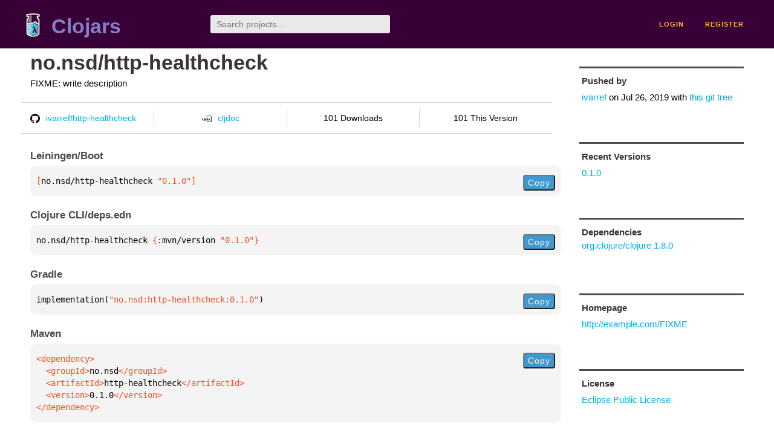

--- FILE ---
content_type: text/html;charset=utf-8
request_url: https://clojars.org/no.nsd/http-healthcheck
body_size: 2205
content:
<!DOCTYPE html>
<html lang="en"><head><meta charset="utf-8"><meta content="width=device-width,initial-scale=1" name="viewport"><link href="/opensearch.xml" rel="search" title="Clojars" type="application/opensearchdescription+xml"><link href="/favicon.ico" rel="shortcut icon"><meta content="[no.nsd/http-healthcheck &quot;0.1.0&quot;] FIXME: write description" name="description"><meta content="summary" name="twitter:card"><meta content="@clojars" name="twitter:site:id"><meta content="https://clojars.org" name="twitter:site"><meta content="[no.nsd/http-healthcheck &quot;0.1.0&quot;]" name="twitter:title"><meta content="[no.nsd/http-healthcheck &quot;0.1.0&quot;] FIXME: write description" name="twitter:description"><meta content="https://clojars.org/images/clojars-logo@2x.png" name="twitter:image"><meta content="Total downloads / this version" name="twitter:label1"><meta content="101 / 101" name="twitter:data1"><meta content="Coordinates" name="twitter:label2"><meta content="[no.nsd/http-healthcheck &quot;0.1.0&quot;]" name="twitter:data2"><meta content="website" property="og:type"><meta content="Clojars" property="og:site_name"><meta content="[no.nsd/http-healthcheck &quot;0.1.0&quot;]" property="og:title"><meta content="[no.nsd/http-healthcheck &quot;0.1.0&quot;] FIXME: write description" property="og:description"><meta content="https://clojars.org/images/clojars-logo@2x.png" property="og:image"><title>[no.nsd/http-healthcheck &quot;0.1.0&quot;] - Clojars</title><link href="/stylesheets/reset.css" rel="stylesheet" type="text/css"><link href="/stylesheets/vendor/bootstrap/bootstrap.css" rel="stylesheet" type="text/css"><link href="/stylesheets/screen.css" rel="stylesheet" type="text/css"><!--[if lt IE 9]><script src="/js/html5.js" type="text/javascript"></script><![endif]--><script src="/js/jquery-3.6.0.min.js" type="text/javascript"></script><script src="/js/coordinates.js" type="text/javascript"></script></head><body class="container-fluid"><div id="content-wrapper"><header class="small-header row"><div class="home col-xs-6 col-sm-3"><a href="/"><img alt="Clojars" src="/images/clojars-logo-tiny.png" srcset="/images/clojars-logo-tiny@2x.png 2x"></a><h1><a href="/">Clojars</a></h1></div><div class="col-xs-6 col-sm-3"><form action="/search"><input class="search" id="search" name="q" placeholder="Search projects..." required type="search"></form></div><nav class="navigation main-navigation col-xs-12 col-sm-6"><ul><li><a href="/login">login</a></li><li><a href="/register">register</a></li></ul></nav></header><div class="light-article row"><script type="application/ld+json">{"@context":"http://schema.org","@type":"BreadcrumbList","itemListElement":[{"@type":"ListItem","position":1,"item":{"@id":"https://clojars.org/groups/no.nsd","name":"no.nsd"}},{"@type":"ListItem","position":2,"item":{"@id":"https://clojars.org/no.nsd/http-healthcheck","name":"http-healthcheck"}}]}</script><div class="col-xs-12 col-sm-9" id="jar-title"><div><h1><a href="/no.nsd/http-healthcheck">no.nsd/http-healthcheck</a></h1></div><p class="description">FIXME: write description</p><ul class="row" id="jar-info-bar"><li class="col-xs-12 col-sm-3"><a href="https://github.com/ivarref/http-healthcheck"><img alt="GitHub" src="/images/github-mark.png" srcset="/images/github-mark@2x.png 2x, /images/github-mark@3x.png 3x">ivarref/http-healthcheck</a></li><li class="col-xs-12 col-sm-3"><a href="https://cljdoc.org/d/no.nsd/http-healthcheck/0.1.0"><img alt="cljdoc documentation" height="16" src="/images/cljdoc-icon.svg">cljdoc</a></li><li class="col-xs-12 col-sm-3">101 Downloads</li><li class="col-xs-12 col-sm-3">101 This Version</li></ul><h2>Leiningen/Boot</h2><div class="package-config-example"><div class="package-config-content select-text" id="#leiningen-coordinates"><pre><span class="tag">[</span>no.nsd/http-healthcheck<span class="string"> &quot;0.1.0&quot;</span><span class="tag">]</span></pre></div><div class="package-config-copy"><button class="copy-coordinates">Copy</button></div></div><h2>Clojure CLI/deps.edn</h2><div class="package-config-example"><div class="package-config-content select-text" id="#deps-coordinates"><pre>no.nsd/http-healthcheck <span class="tag">{</span>:mvn/version <span class="string">&quot;0.1.0&quot;</span><span class="tag">}</span></pre></div><div class="package-config-copy"><button class="copy-coordinates">Copy</button></div></div><h2>Gradle</h2><div class="package-config-example"><div class="package-config-content select-text" id="#gradle-coordinates"><pre>implementation(<span class="string">&quot;no.nsd:http-healthcheck:0.1.0&quot;</span>)</pre></div><div class="package-config-copy"><button class="copy-coordinates">Copy</button></div></div><h2>Maven</h2><div class="package-config-example"><div class="package-config-content select-text" id="#maven-coordinates"><div><pre><span class="tag">&lt;dependency&gt;
</span><span class="tag">  &lt;groupId&gt;</span>no.nsd<span class="tag">&lt;/groupId&gt;
</span><span class="tag">  &lt;artifactId&gt;</span>http-healthcheck<span class="tag">&lt;/artifactId&gt;
</span><span class="tag">  &lt;version&gt;</span>0.1.0<span class="tag">&lt;/version&gt;
</span><span class="tag">&lt;/dependency&gt;</span></pre></div></div><div class="package-config-copy"><button class="copy-coordinates">Copy</button></div></div></div><ul class="col-xs-12 col-sm-3" id="jar-sidebar"><li><h4>Pushed by</h4><a href="/users/ivarref">ivarref</a> on <span title="2019-07-26 09:53:47.505">Jul 26, 2019</span><span class="commit-url"> with <a href="https://github.com/ivarref/http-healthcheck/tree/95828c19904be0cc9f2cad97f6cb22d6366b111c">this git tree</a></span></li><li><h4>Recent Versions</h4><ul id="versions"><li><a href="/no.nsd/http-healthcheck/versions/0.1.0">0.1.0</a></li></ul></li><li><h3>Dependencies</h3><ul id="dependencies"><li><a href="http://search.maven.org/#artifactdetails%7Corg.clojure%7Cclojure%7C1.8.0%7Cjar">org.clojure/clojure 1.8.0</a></li></ul></li><li class="homepage"><h4>Homepage</h4><a href="http://example.com/FIXME">http://example.com/FIXME</a></li><li class="license"><h4>License</h4><ul id="licenses"><li><a href="http://www.eclipse.org/legal/epl-v10.html">Eclipse Public License</a></li></ul></li><li><h4>Version Badge</h4><p>Want to display the <a href="https://img.shields.io/clojars/v/no.nsd/http-healthcheck.svg">latest version</a> of your project on GitHub? Use the markdown code below!</p><img src="https://img.shields.io/clojars/v/no.nsd/http-healthcheck.svg"><textarea class="select-text" id="version-badge" readonly="readonly" rows="4">[![Clojars Project](https://img.shields.io/clojars/v/no.nsd/http-healthcheck.svg)](https://clojars.org/no.nsd/http-healthcheck)</textarea><p>If you want to include pre-releases and snapshots, use the following markdown code:</p><img src="https://img.shields.io/clojars/v/no.nsd/http-healthcheck.svg?include_prereleases"><textarea class="select-text" id="version-badge" readonly="readonly" rows="4">[![Clojars Project](https://img.shields.io/clojars/v/no.nsd/http-healthcheck.svg?include_prereleases)](https://clojars.org/no.nsd/http-healthcheck)</textarea></li></ul></div><footer class="row"><a href="https://github.com/clojars/clojars-web/wiki/About">about</a><a href="https://clojars.statuspage.io">status</a><a href="/projects">projects</a><a href="https://github.com/clojars/clojars-web/wiki/Contributing">contribute</a><a href="https://github.com/clojars/clojars-web/blob/main/CHANGELOG.org">changelog</a><a href="https://github.com/clojars/clojars-web/wiki/Contact">contact</a><a href="https://github.com/clojars/clojars-web">code</a><a href="/security">security</a><a href="/dmca">DMCA</a><a href="https://github.com/clojars/clojars-web/wiki/">help</a><a href="https://github.com/clojars/clojars-web/wiki/Data">API</a><a href="/sitemap.xml">sitemap</a><div class="sponsors"><div class="sponsors-title">Hosting costs sponsored by:</div><div class="sponsors-group"><div class="sponsor"><a href="https://korey.ai/"><img alt="Korey" src="/images/korey-logo.png"></a></div></div><div class="sponsors-title">With in-kind sponsorship from:</div><div class="sponsors-group"><div class="sponsor"><a href="https://1password.com/for-non-profits/"><img alt="1Password" src="/images/1password-logo.png"></a></div><div class="sponsor"><a href="https://www.deps.co"><img alt="Deps" src="/images/deps-logo.png"></a></div><div class="sponsor"><a href="https://dnsimple.link/resolving-clojars"><span>resolving with<br></span><span><img alt="DNSimple" src="https://cdn.dnsimple.com/assets/resolving-with-us/logo-light.png"></span></a></div><div class="sponsor"><a href="http://fastly.com/"><img alt="Fastly" src="/images/fastly-logo.png"></a></div></div><div class="sponsors-group"><div class="sponsor"><a href="https://www.fastmail.com/tryit-clojars/"><img alt="Fastmail" src="/images/fastmail-logo.png"></a></div><div class="sponsor"><a href="https://www.statuspage.io"><img alt="StatusPage.io" src="/images/statuspage-io-logo.svg"></a></div><div class="sponsor"><a href="https://uptime.com/"><img alt="Uptime.com" src="/images/uptime-logo.svg"></a></div></div></div><div class="sponsors"><div class="sponsors-group"><div class="sponsor"><span>remixed by<br></span><span><a href="http://www.bendyworks.com/"><img alt="Bendyworks Inc." src="/images/bendyworks-logo.svg" width="150"></a></span></div><div class="sponsor"><span>member project of<br></span><span><a href="https://clojuriststogether.org/"><img alt="Clojurists Together Foundation" height="40" src="/images/clojurists-together-logo.png"></a></span></div></div></div></footer></div></body></html>

--- FILE ---
content_type: image/svg+xml;charset=utf-8
request_url: https://img.shields.io/clojars/v/no.nsd/http-healthcheck.svg
body_size: 329
content:
<svg xmlns="http://www.w3.org/2000/svg" width="246" height="20" role="img" aria-label="clojars: [no.nsd/http-healthcheck &quot;0.1.0&quot;]"><title>clojars: [no.nsd/http-healthcheck &quot;0.1.0&quot;]</title><linearGradient id="s" x2="0" y2="100%"><stop offset="0" stop-color="#bbb" stop-opacity=".1"/><stop offset="1" stop-opacity=".1"/></linearGradient><clipPath id="r"><rect width="246" height="20" rx="3" fill="#fff"/></clipPath><g clip-path="url(#r)"><rect width="47" height="20" fill="#555"/><rect x="47" width="199" height="20" fill="#fe7d37"/><rect width="246" height="20" fill="url(#s)"/></g><g fill="#fff" text-anchor="middle" font-family="Verdana,Geneva,DejaVu Sans,sans-serif" text-rendering="geometricPrecision" font-size="110"><text aria-hidden="true" x="245" y="150" fill="#010101" fill-opacity=".3" transform="scale(.1)" textLength="370">clojars</text><text x="245" y="140" transform="scale(.1)" fill="#fff" textLength="370">clojars</text><text aria-hidden="true" x="1455" y="150" fill="#010101" fill-opacity=".3" transform="scale(.1)" textLength="1890">[no.nsd/http-healthcheck &quot;0.1.0&quot;]</text><text x="1455" y="140" transform="scale(.1)" fill="#fff" textLength="1890">[no.nsd/http-healthcheck &quot;0.1.0&quot;]</text></g></svg>

--- FILE ---
content_type: image/svg+xml;charset=utf-8
request_url: https://img.shields.io/clojars/v/no.nsd/http-healthcheck.svg?include_prereleases
body_size: -8
content:
<svg xmlns="http://www.w3.org/2000/svg" width="246" height="20" role="img" aria-label="clojars: [no.nsd/http-healthcheck &quot;0.1.0&quot;]"><title>clojars: [no.nsd/http-healthcheck &quot;0.1.0&quot;]</title><linearGradient id="s" x2="0" y2="100%"><stop offset="0" stop-color="#bbb" stop-opacity=".1"/><stop offset="1" stop-opacity=".1"/></linearGradient><clipPath id="r"><rect width="246" height="20" rx="3" fill="#fff"/></clipPath><g clip-path="url(#r)"><rect width="47" height="20" fill="#555"/><rect x="47" width="199" height="20" fill="#fe7d37"/><rect width="246" height="20" fill="url(#s)"/></g><g fill="#fff" text-anchor="middle" font-family="Verdana,Geneva,DejaVu Sans,sans-serif" text-rendering="geometricPrecision" font-size="110"><text aria-hidden="true" x="245" y="150" fill="#010101" fill-opacity=".3" transform="scale(.1)" textLength="370">clojars</text><text x="245" y="140" transform="scale(.1)" fill="#fff" textLength="370">clojars</text><text aria-hidden="true" x="1455" y="150" fill="#010101" fill-opacity=".3" transform="scale(.1)" textLength="1890">[no.nsd/http-healthcheck &quot;0.1.0&quot;]</text><text x="1455" y="140" transform="scale(.1)" fill="#fff" textLength="1890">[no.nsd/http-healthcheck &quot;0.1.0&quot;]</text></g></svg>